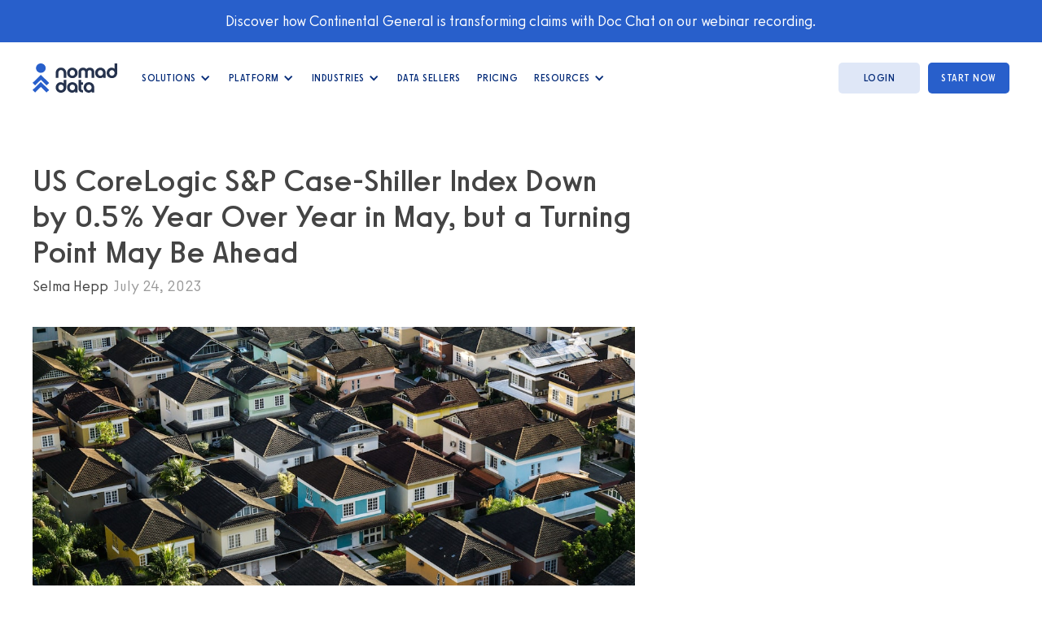

--- FILE ---
content_type: text/html; charset=utf-8
request_url: https://www.nomad-data.com/dfd-news/US-CoreLogic-SP-Case-Shiller-Index-Down-by-05-Year-Over-Year-in-May-but-a-Turning-Point-May-Be-Ahead-9ea04
body_size: 9184
content:
<!DOCTYPE html><!-- Last Published: Fri Jan 30 2026 15:14:59 GMT+0000 (Coordinated Universal Time) --><html data-wf-domain="www.nomad-data.com" data-wf-page="6491ba3599b66cf2879fcb4a" data-wf-site="60b79cb8dcca8ad97d2ba9ab" lang="en" data-wf-collection="6491ba3599b66cf2879fcb42" data-wf-item-slug="US-CoreLogic-SP-Case-Shiller-Index-Down-by-05-Year-Over-Year-in-May-but-a-Turning-Point-May-Be-Ahead-9ea04"><head><meta charset="utf-8"/><title>Nomad Data</title><meta content="width=device-width, initial-scale=1" name="viewport"/><link href="https://cdn.prod.website-files.com/60b79cb8dcca8ad97d2ba9ab/css/nomad-data-1d240f-e94d5319b41daf6661539.webflow.shared.2a5bb3f2b.min.css" rel="stylesheet" type="text/css" integrity="sha384-Kluz8ruZwVTw160szY1WeYrY8fk3soIyLyqkL5UsN27NV1UmDW9VZQu+4c7Fs/I7" crossorigin="anonymous"/><link href="https://fonts.googleapis.com" rel="preconnect"/><link href="https://fonts.gstatic.com" rel="preconnect" crossorigin="anonymous"/><script src="https://ajax.googleapis.com/ajax/libs/webfont/1.6.26/webfont.js" type="text/javascript"></script><script type="text/javascript">WebFont.load({  google: {    families: ["Open Sans:300,300italic,400,400italic,600,600italic,700,700italic,800,800italic","Inter:300,400,500,600,700"]  }});</script><script type="text/javascript">!function(o,c){var n=c.documentElement,t=" w-mod-";n.className+=t+"js",("ontouchstart"in o||o.DocumentTouch&&c instanceof DocumentTouch)&&(n.className+=t+"touch")}(window,document);</script><link href="https://cdn.prod.website-files.com/60b79cb8dcca8ad97d2ba9ab/60b79cb8dcca8a4fe42baa5c_favicon-32x32.png" rel="shortcut icon" type="image/x-icon"/><link href="https://cdn.prod.website-files.com/60b79cb8dcca8ad97d2ba9ab/60b79cb8dcca8aa4892baa5d_Nomad-Data-touch-icon.png" rel="apple-touch-icon"/><link href="https://www.nomad-data.com/dfd-news/US-CoreLogic-SP-Case-Shiller-Index-Down-by-05-Year-Over-Year-in-May-but-a-Turning-Point-May-Be-Ahead-9ea04" rel="canonical"/><!-- Google Tag Manager -->
<script async>(function(w,d,s,l,i){w[l]=w[l]||[];w[l].push({'gtm.start':
new Date().getTime(),event:'gtm.js'});var f=d.getElementsByTagName(s)[0],
j=d.createElement(s),dl=l!='dataLayer'?'&l='+l:'';j.async=true;j.src=
'https://www.googletagmanager.com/gtm.js?id='+i+dl;f.parentNode.insertBefore(j,f);
})(window,document,'script','dataLayer','GTM-PSQM8BK');</script>
<!-- End Google Tag Manager -->

<script src="https://api.consentpro.com/v1/cdn/runtime/60b79cb8dcca8ad97d2ba9ab/8294563da0ef367d.js" type="text/javascript" finsweet="consentpro" async=""></script></head><body><div class="w-embed w-iframe"><!-- Google Tag Manager (noscript) -->
<noscript><iframe src="https://www.googletagmanager.com/ns.html?id=GTM-PSQM8BK"
height="0" width="0" style="display:none;visibility:hidden"></iframe></noscript>
<!-- End Google Tag Manager (noscript) --></div><div data-collapse="medium" data-animation="default" data-duration="400" data-easing="ease" data-easing2="ease" role="banner" class="navbar-wrapper w-nav"><div class="banner-wrapper"><div class="banner-text-wrapper"><div class="banner-text"><a href="https://landing.nomad-data.com/cg-webinar-recording" class="banner-text">Discover how Continental General is transforming claims with Doc Chat on our webinar recording.<br/></a></div></div></div><div class="navbar"><div class="nav-container w-container"><div class="div-nav-logo"><a href="/" class="brand-2 w-nav-brand"><img src="https://cdn.prod.website-files.com/60b79cb8dcca8ad97d2ba9ab/60b79cb8dcca8a0fc52ba9cc_nomad-data-logo.svg" loading="eager" width="104" height="36" alt="" class="image"/></a><nav role="navigation" class="nav-menu w-nav-menu"><div data-hover="false" data-delay="0" class="navlink-drop w-dropdown"><div class="navlink-dropdown w-dropdown-toggle"><div class="icon w-icon-dropdown-toggle"></div><div class="text-block-9">Solutions</div></div><nav class="dropdown-list-solutions-2 mobile w-dropdown-list"><div class="div-mega-nav-platform"><div class="div-mega-nav-title"><div class="h6 mega-nav-title">Solutions</div></div><a href="/unlock" class="dropdown-solutions-menu-bottom mobile w-inline-block"><div class="dropdown-solutions-icon-box w-container"><img src="https://cdn.prod.website-files.com/60b79cb8dcca8ad97d2ba9ab/67537761cff0ac4cd5892de6_Mega-icon-Unlock-Small.svg" alt="" width="40" height="40" class="image-meganav-solutions"/></div><div class="dropdown-solutions-text-box w-container"><div class="dropdown-solutions-page-name">Unlock</div><div class="dropdown-solutions-page-description">Unlock the data hidden in your documents to query &amp; extract valuable insights.</div></div></a><a href="/organize" class="dropdown-solutions-menu-middle mobile w-inline-block"><div class="dropdown-solutions-icon-box w-container"><img src="https://cdn.prod.website-files.com/60b79cb8dcca8ad97d2ba9ab/67537742595a16591cffb423_Mega-icon-Organize-Small.svg" loading="lazy" width="40" height="40" alt="" class="image-meganav-solutions"/></div><div class="dropdown-solutions-text-box w-container"><div class="dropdown-solutions-page-name">Organize</div><div class="dropdown-solutions-page-description">Organize all of your datasets &amp; providers to centralize knowledge for your entire organization.</div></div></a><a href="/find" class="dropdown-solutions-menu-top mobile w-inline-block"><div class="dropdown-solutions-icon-box w-container"><img src="https://cdn.prod.website-files.com/60b79cb8dcca8ad97d2ba9ab/6753770ca786b9750cbd0ce3_Mega-icon-Find-Small.svg" alt="" width="40" height="40" class="image-meganav-solutions"/></div><div class="dropdown-solutions-text-box inline w-container"><div class="dropdown-solutions-page-name">Find</div><div class="dropdown-solutions-page-description">Find data on the world’s largest market of 4,900 providers and uncover data you already own or create.</div></div></a></div></nav></div><div data-hover="false" data-delay="0" class="navlink-drop w-dropdown"><div class="navlink-dropdown w-dropdown-toggle"><div class="icon w-icon-dropdown-toggle"></div><div class="text-block-9">Platform</div></div><nav class="dropdown-list-platform mobile w-dropdown-list"><div class="w-layout-grid dropdown-list-platform-grid"><div class="div-mega-nav-platform"><div class="div-mega-nav-title"><div class="h6 mega-nav-title">Unlock Document Insights</div></div><a href="/doc-chat" class="dropdown-solutions-menu-middle mobile w-inline-block"><div class="dropdown-solutions-icon-box w-container"><img src="https://cdn.prod.website-files.com/60b79cb8dcca8ad97d2ba9ab/675b0e85bfa3d381185dfb19_Mega-icon-Doc-Chat-Small.svg" alt="" width="40" height="40" class="image-meganav-solutions"/></div><div class="dropdown-solutions-text-box w-container"><div class="dropdown-solutions-page-name">Doc Chat</div><div class="dropdown-solutions-page-description">Extract insights from unstructured text across thousands of documents in minutes</div></div></a><div class="div-mega-nav-title"><div class="h6 mega-nav-title">Organize &amp; Discover Data</div></div><a href="/data-relationship-manager" class="dropdown-solutions-menu-top mobile w-inline-block"><div class="dropdown-solutions-icon-box w-container"><img src="https://cdn.prod.website-files.com/60b79cb8dcca8ad97d2ba9ab/675397af0fd2f454e666f948_Mega-icon-Location-Small.svg" loading="lazy" width="40" height="40" alt="" class="image-meganav-solutions"/></div><div class="dropdown-solutions-text-box w-container"><div class="dropdown-solutions-page-name">Data Relationship Manager</div><div class="dropdown-solutions-page-description">Track all interactions and relationships around data, just like a CRM.</div></div></a><a href="/connect" class="dropdown-solutions-menu-bottom mobile w-inline-block"><div class="dropdown-solutions-icon-box w-container"><img src="https://cdn.prod.website-files.com/60b79cb8dcca8ad97d2ba9ab/675397af91eab27b21def315_Mega-icon-Connect-Small.svg" alt="" width="40" height="40" class="image-meganav-solutions"/></div><div class="dropdown-solutions-text-box w-container"><div class="dropdown-solutions-page-name">Connect</div><div class="dropdown-solutions-page-description">Bring the entire world of external data to your fingertips in hours</div></div></a></div><div id="w-node-ba33a685-1005-a176-234e-8bea294e4249-b0012834" class="div-mega-nav-platform"><div class="div-mega-nav-title"><div class="h6 mega-nav-title">Popular Features</div></div><a href="/data-relationship-manager#DRM-Super-Feature" class="dropdown-features-menu-top mobile w-inline-block"><img src="https://cdn.prod.website-files.com/60b79cb8dcca8ad97d2ba9ab/64fb75262f5b98aac3461d21_Feature-Dropdown-1.svg" alt="" width="41" height="40" class="image-meganav-features"/><div class="dropdown-features-page-name">AI-powered Search</div></a><a href="/data-relationship-manager#DRM-Features" class="dropdown-features-menu-middle mobile w-inline-block"><img src="https://cdn.prod.website-files.com/60b79cb8dcca8ad97d2ba9ab/64fb75265b8bcb60756d1da0_Feature-Dropdown-2.svg" alt="" width="41" height="47" class="image-meganav-features"/><div class="dropdown-features-page-name">Data Spend Audit</div></a><a href="/data-relationship-manager#DRM-Super-Feature" class="dropdown-features-menu-middle mobile w-inline-block"><img src="https://cdn.prod.website-files.com/60b79cb8dcca8ad97d2ba9ab/64fb7526cbb0fee35509162e_Feature-Dropdown-3.svg" alt="" width="42" height="42" class="image-meganav-features"/><div class="dropdown-features-page-name">Intelligent Data Request Routing</div></a><a href="/pricing" class="dropdown-features-menu-bottom mobile w-inline-block"><div class="dropdown-features-page-name">See all features</div><img src="https://cdn.prod.website-files.com/60b79cb8dcca8ad97d2ba9ab/64f807a333710fc114deb3eb_long-arrow-right.svg" alt="" width="19" height="12"/></a></div></div></nav></div><div data-hover="false" data-delay="0" class="navlink-drop w-dropdown"><div class="navlink-dropdown w-dropdown-toggle"><div class="icon w-icon-dropdown-toggle"></div><div class="text-block-9">Industries</div></div><nav class="dropdown-list-industries-new mobile w-dropdown-list"><div class="w-layout-grid dropdown-list-industries-grid"><div id="w-node-_012aa424-6c5f-8854-cbc1-0a1d8239fb9f-b0012834" class="div-mega-nav-industries"><div class="div-mega-nav-title"><div class="h6 mega-nav-title">Consulting &amp; Advisory</div></div><a href="/consulting" class="dropdown-features-menu-top mobile industries w-inline-block"><img src="https://cdn.prod.website-files.com/60b79cb8dcca8ad97d2ba9ab/67fe8355ae3a135d22e62f58_Mega-icon-Consultants-Small.svg" alt="" width="41" height="40" class="image-meganav-features"/><div class="dropdown-features-page-name">Overview</div></a><div class="div-mega-nav-title"><div class="h6 mega-nav-title">Corporate</div></div><a href="/corporate" class="dropdown-features-menu-middle mobile industries w-inline-block"><img src="https://cdn.prod.website-files.com/60b79cb8dcca8ad97d2ba9ab/67fe83551ba7d59551000e95_Mega-icon-Corporate-Small.svg" alt="" width="41" height="47" class="image-meganav-features"/><div class="dropdown-features-page-name">Overview</div></a><a href="/insurance" class="dropdown-features-menu-middle mobile industries w-inline-block"><img src="https://cdn.prod.website-files.com/60b79cb8dcca8ad97d2ba9ab/67fe83552e90466fc0791693_Mega-icon-Insurance-Small.svg" alt="" width="42" height="42" class="image-meganav-features"/><div class="dropdown-features-page-name">Insurance</div></a></div><div id="w-node-_411a6c5c-54ff-5f1f-4e7d-9acebf23c634-b0012834" class="div-mega-nav-industries"><div class="div-mega-nav-title"><div class="h6 mega-nav-title">Asset Management</div></div><a href="/asset-management" class="dropdown-features-menu-top mobile industries w-inline-block"><img src="https://cdn.prod.website-files.com/60b79cb8dcca8ad97d2ba9ab/67fe8355b2578d3dc3f12e57_Mega-icon-Asset-Mgmt-Small.svg" alt="" width="41" height="40" class="image-meganav-features"/><div class="dropdown-features-page-name">Overview</div></a><a href="/hedge-funds" class="dropdown-features-menu-middle mobile industries w-inline-block"><img src="https://cdn.prod.website-files.com/60b79cb8dcca8ad97d2ba9ab/67fe8355f7463754545380af_Mega-icon-Hedge-Small.svg" alt="" width="41" height="47" class="image-meganav-features"/><div class="dropdown-features-page-name">Hedge Funds</div></a><a href="/private-equity" class="dropdown-features-menu-middle mobile industries w-inline-block"><img src="https://cdn.prod.website-files.com/60b79cb8dcca8ad97d2ba9ab/67fe835523f78023a2e6d488_Mega-icon-PE-Small.svg" alt="" width="42" height="42" class="image-meganav-features"/><div class="dropdown-features-page-name">Private Equity</div></a></div></div></nav></div><a href="/data-sellers" class="navlink w-nav-link">data Sellers</a><a href="/pricing" class="navlink w-nav-link">Pricing</a><div data-hover="false" data-delay="0" class="navlink-drop w-dropdown"><div class="navlink-dropdown w-dropdown-toggle"><div class="icon w-icon-dropdown-toggle"></div><div class="text-block-9">Resources</div></div><nav class="dropdown-list-resources w-dropdown-list"><a href="/blog" class="dropdown-link-resources-bottom mobile w-dropdown-link">Blog</a><a href="/whats-new" class="dropdown-link-resources-top mobile w-dropdown-link">Data Sources</a></nav></div><div class="div-nav-ctas-mobile"><a href="/pricing" class="navbuttonprimary-mobile w-button">start now</a><a href="https://app.nomad-data.com/login" class="navbuttonsecondary w-button">login</a></div></nav></div><div class="div-nav-ctas"><a href="https://app.nomad-data.com/login" class="navbuttonsecondary w-button">login</a><a href="/pricing" class="navbuttonprimary w-button">start now</a></div><div class="menu-button-2 w-nav-button"><div class="icon-3 w-icon-nav-menu"></div></div><div class="div-nav-bg"></div></div></div></div><div class="main-content"><div class="w-layout-grid grid-collection-post"><div><h1 class="heading-3-blog-title">US CoreLogic S&amp;P Case-Shiller Index Down by 0.5% Year Over Year in May, but a Turning Point May Be Ahead</h1><div class="collection-item-div-author"><div class="blog-author">Selma Hepp</div><div class="blog-date">July 24, 2023</div></div><img src="https://cdn.prod.website-files.com/60b79cb8dcca8a49142ba9c4/64c2894a10cbf2a7a56d14a6_photo-1516156008625-3a9d6067fab5.jpeg" loading="lazy" alt="" class="blog-post-img"/><div class="rich-text-block w-richtext"><h4>While 11 metros saw reacceleration in annual prices, Midwest pandemic laggers, Cleveland, Chicago and Detroit are now the hottest housing markets</h4><br>While housing market activity started 2023 with buoyancy, sales of existing homes disappointed going into the summer, as for-sale inventory remained stubbornly slim and mortgage rates kept trending higher. June sales were about 21% below 2019 and 20% below 2022. Nevertheless, comparing the rest of 2023 with the second half of 2022 will be less meaningful, as housing activity came to a halt in the summer of 2022 with the surge in mortgage rates.<br>Nevertheless, home sales still continue to tell a tale of two markets: one of the West, which is constrained by a severe lack of existing inventory, and the other of the Southeast and South, where the relative availability of new homes for sale is allowing for more transactions.<br>On the other hand, home prices are not necessarily following the similar two-markets tale as they did in previous months. Prices in many of the previously declining West Coast markets are rebounding and showing some renewed vigor, particularly as those metros have the biggest shortage homes for sale. Heating competition among buyers is also reflected in an increasing share of U.S. homes selling for more than asking price, 39%, compared with an average of 25% pre-pandemic. As a result, the median price premium (the ratio of sales price to list price) is back to positive at 1%, after declining since last September.<br>In May, the CoreLogic S&P Case-Shiller Index fell by 0.5% year over year, the second month of annual losses. However, the annual decline reflects price drops that occurred in 2022 (Figure 1).<br>The non-seasonally adjusted month-over-month index, on the other hand, posted its fourth month of strong gains, up by 1.2% in May, a smaller increase than the 1.5% recorded in April. With four months of such gains, home prices are now up by 4% from February of this year, though they are still 1% below the 2022 peak. But while monthly gains have been unexpectedly strong this spring, the recent surge in mortgage rates suggests that appreciation may plateau going forward.<br>Between 2015 and 2019, the monthly index changes from April and May have generally averaged 1% (Figure 2).<br>Strong price gains this spring also suggest that overall home price appreciation for 2023 is exceeding many initial expectations.<br>CoreLogic’s latest Home Price Index<br>projects that home prices nationally will average a 4.5% increase in May 2023 compared with the previous year.<br>The 10- and 20-city composite indexes posted a third month of declines in May, down by 1% and 1.7%, respectively. The 20-city index has continued to show relatively larger declines in home prices over the last year, as smaller metro areas are more sensitive to affordability challenges. But again, over the previous month, both the 10-city index and the 20-city index were up by 1.5%. In addition, both indexes are also up 5% cumulatively since the beginning of 2023. The 10-city index includes currently better-performing metros, such as New York and Chicago, which have seen relatively stronger housing market performance since mid-2022, as the return to cities and offices has gotten underway.<br>Compared with the 2006 peak, the 10-city composite index is now 44% higher, while the 20-city composite is up by 51%. Adjusted for inflation, which is showing signs of easing, the 10-city index is now back to its 2006 level, while the 20-city index showed a 5% increase compared with its 2006 high point.<br><img src="https://cdn.prod.website-files.com/60b79cb8dcca8a49142ba9c4/64c310f1e95e335a9b2d01aa_CaseShillerCharts_7-25-23_TM1.jpeg" alt="Image"><br>© 2023 CoreLogic,Inc., All rights reserved.<br><img src="https://cdn.prod.website-files.com/60b79cb8dcca8a49142ba9c4/64c310f1e95e335a9b2d01b1_CaseShillerCharts_7-25-23_TM2.jpeg" alt="Image"><br>© 2023 CoreLogic,Inc., All rights reserved.<br>May was the first month of a notable variation in price changes across metros. In 11 areas, home price deceleration pivoted to indicate an inflection point and a reacceleration in annual price gains (Figure 3).<br>Chicago, Cleveland and New York were the three markets with largest annual appreciation, up by 4.6%, 3.9% and 3.5% year over year, respectively. Miami ranked fourth, followed by Charlotte, North Carolina. During the pandemic, Chicago posted some of the nation’s lowest home price appreciation, and the recent strength there reflects the region’s relative affordability. San Francisco and Seattle both continued to post annual declines, down by a respective 11% and 11.3% in May, but annual decreases in both metros pivoted and showed smaller declines than in the previous month.<br><img src="https://cdn.prod.website-files.com/60b79cb8dcca8a49142ba9c4/64c310f1e95e335a9b2d01a6_CaseShillerCharts_7-25-23_TM3.jpeg" alt="Image"><br>© 2023 CoreLogic,Inc., All rights reserved.<br>While home prices were up by 1.2% nationally from April, all metros also saw month-over-month home price boosts in May, albeit with some variation. Figure 4 shows the current year’s monthly gains in May compared with averages recorded between 2015 and 2019.<br>Cleveland and Chicago posted the nation’s largest monthly gains, at 2.7% and 2.3% respectively, while Denver, Las Vegas and Phoenix showed the smallest gains of less than 1%. And while Boston and Cleveland saw outsized increases this May, the gains in slower-growing metros are in line with seasonal increases that are historically recorded between April and May (Figure 4).<br><img src="https://cdn.prod.website-files.com/60b79cb8dcca8a49142ba9c4/64c310f1e95e335a9b2d01ae_CaseShillerCharts_7-25-23_TM4.jpeg" alt="Image"><br>Figure 4: Monthly Gains Exceed Pre-Pandemic Averages in Many Markets<br>© 2023 CoreLogic,Inc., All rights reserved.<br>Across price tiers, the high tier continued to demonstrate relative weakness, with prices down by 2.9% year over year in May. The middle tier was unchanged, and the low tier was down by 0.6%.<br>The high tier showed the largest deceleration in annual gains compared with the spring 2022 peak, down by 27 percentage points. This is similar to trends observed in<br>CoreLogic’s Single-Family Rent Index<br>and may reflect the relative greater mobility of higher-income households during the pandemic, which has since cooled. In addition, the surge in demand for luxury and second homes seen in 2021 and 2022 also contracted relatively more since the increase in mortgage rates and the stall in home sales activity.<br>Nevertheless, while year-over-year gains reflect past declines, it’s interesting to note the recent strength in the high-tier price segment across many markets, though data also indicates some deceleration from previous months’ gains. The average monthly price gain for low-tier homes was 1.6%, while medium-tier homes were up by 1.4% (though those numbers are not seasonally adjusted). High-tier prices were up by 1.5% month over month on average, following two months of 1.8% monthly gains (Figure 5).<br>The month-over-month comparison of appreciation by price tier and location also reveals relative changes in demand across the country. In May, all metros posted increases across price tiers. While Chicago led with the largest increase across price tiers, New York’s high tier posted the biggest increase in prices across metros and tiers, up by 2.8% from April.<br>By contrast, Denver, Phoenix and Las Vegas continued to post the smallest monthly gains across all price tiers. Interestingly, many high-cost metros, such as Seattle and Washington, D.C. but also Chicago, saw the largest gains in high-priced segments of their respective housing markets.<br><img src="https://cdn.prod.website-files.com/60b79cb8dcca8a49142ba9c4/64c310f1e95e335a9b2d01b4_CaseShillerCharts_7-25-23_TM5.jpeg" alt="Image"><br>Figure 5: Monthly Tier Price Increases Average 1.6% for Low, 1.4% for Medium and 1.5% for High<br>© 2023 CoreLogic,Inc., All rights reserved.<br>The rest of 2023’s housing market activity will continue to depend on mortgage rates and the availability of for-sale homes, with neither likely improving for potential buyers in the near future. As a result, 2023 homebuying activity may end up being the slowest in about a decade.<br>And while home prices in early months of this year surprised with a rally, monthly gains are likely to plateau to historical averages as mortgage rates continue to impact affordability in many markets. Nevertheless, demographics, equity-rich baby boomers and a strong job market will ensure that housing demand outpaces inventory and that home prices remain elevated.<br>© 2023 CoreLogic,Inc., All rights reserved.</div><div class="html-embed w-embed w-script"><!--HubSpot Call-to-Action Code --><span class="hs-cta-wrapper" id="hs-cta-wrapper-0d12eb55-e331-410a-95bb-c25c9240bc50"><span class="hs-cta-node hs-cta-0d12eb55-e331-410a-95bb-c25c9240bc50" id="hs-cta-0d12eb55-e331-410a-95bb-c25c9240bc50"><!--[if lte IE 8]><div id="hs-cta-ie-element"></div><![endif]--><a href="https://cta-redirect.hubspot.com/cta/redirect/9384200/0d12eb55-e331-410a-95bb-c25c9240bc50" target="_blank" rel="noopener"><img class="hs-cta-img" id="hs-cta-img-0d12eb55-e331-410a-95bb-c25c9240bc50" style="border-width:0px;" src="https://no-cache.hubspot.com/cta/default/9384200/0d12eb55-e331-410a-95bb-c25c9240bc50.png"  alt="Learn More"/></a></span><script charset="utf-8" src="https://js.hscta.net/cta/current.js"></script><script type="text/javascript"> hbspt.cta.load(9384200, '0d12eb55-e331-410a-95bb-c25c9240bc50', {"region":"na1"}); </script></span><!-- end HubSpot Call-to-Action Code --></div></div></div></div><footer id="footer" class="footer"><div class="container-footer w-container"><div id="w-node-dfb52788-2166-ee77-354b-2a0b2130103a-611f19f8" class="footer---div-logo-left"><a href="#" class="footer-logo-link"><img src="https://cdn.prod.website-files.com/60b79cb8dcca8ad97d2ba9ab/60b79cb8dcca8a37d32ba9f1_logo-footer.svg" width="300" height="103" loading="lazy" alt="" class="footer-image"/></a><a href="https://www.linkedin.com/company/nomad-data/" target="_blank" class="link-block-11 w-inline-block"><img src="https://cdn.prod.website-files.com/60b79cb8dcca8ad97d2ba9ab/60b79cb8dcca8ac23a2baa08_linkedin.svg" loading="lazy" width="44" height="44" alt=""/></a></div><div id="w-node-_6ccf956b-7ffe-32d5-e4d7-e8ed9e536798-611f19f8" class="footer---div-soc-mobile"><div class="footer-div-soc-logos"><img src="https://cdn.prod.website-files.com/60b79cb8dcca8ad97d2ba9ab/669e9e8f1d57fd9e218fd695_SOC2_Logo.png" loading="lazy" width="100" height="100" alt="" class="img-soc"/><img src="https://cdn.prod.website-files.com/60b79cb8dcca8ad97d2ba9ab/695d5f824be360de30edd037_HIPAA%20Compliance.webp" loading="lazy" width="100" height="100" alt="" class="image-40"/></div><a href="/contact" class="cta-blue alt-footer w-button">Contact Us</a></div><div id="w-node-_09a48abd-8f92-31d3-6510-7693611f1a09-611f19f8" class="footer---column"><h2 class="footer-heading">Products</h2><ul role="list" class="footer-list w-list-unstyled"><li class="footer----list-item"><a href="/pricing" class="footer-link">Pricing</a></li><li class="footer----list-item"><a href="/doc-chat" class="footer-link">Doc Chat</a><a href="/data-relationship-manager" class="footer-link">Data Relationship <br/>Manager</a></li><li class="footer----list-item"><a href="/connect" class="footer-link">Connect</a></li></ul></div><div id="w-node-_09a48abd-8f92-31d3-6510-7693611f1a23-611f19f8" class="footer---column"><h2 class="footer-heading">Solutions</h2><ul role="list" class="footer-list w-list-unstyled"><li class="footer----list-item"><a href="/unlock" class="footer-link">Unlock</a></li><li class="footer----list-item"><a href="/organize" class="footer-link">Organize</a></li><li class="footer----list-item"><a href="/find" class="footer-link">Find</a></li></ul></div><div id="w-node-_09a48abd-8f92-31d3-6510-7693611f1a16-611f19f8" class="footer---column"><h2 class="footer-heading">Company</h2><ul role="list" class="footer-list w-list-unstyled"><li class="footer----list-item"><a href="/about-us" class="footer-link">About Us</a></li><li class="footer----list-item"><a href="/blog" class="footer-link">Blog</a></li><li class="list-item-8"><a href="/careers" class="footer-link">Careers</a></li><li class="list-item-9"><a href="/investors" class="footer-link">Investors</a></li><li class="list-item-10"><a href="/privacy" class="footer-link">Privacy</a></li><li class="list-item-10"><a href="/compliance" class="footer-link">Trust &amp; Compliance</a></li></ul></div><div id="w-node-_019d3319-4994-2858-c136-b5c58906591a-611f19f8" class="footer---div-soc"><img src="https://cdn.prod.website-files.com/60b79cb8dcca8ad97d2ba9ab/669e9e8f1d57fd9e218fd695_SOC2_Logo.png" loading="lazy" width="100" height="100" alt="" class="img-soc"/><img src="https://cdn.prod.website-files.com/60b79cb8dcca8ad97d2ba9ab/695d5f824be360de30edd037_HIPAA%20Compliance.webp" loading="lazy" width="100" height="100" alt=""/><a href="/contact" class="cta-blue alt-footer w-button">Contact Us</a></div><div id="w-node-_1b05b1d6-2b63-4bc3-7ee2-70339a7a4f92-611f19f8" class="div-footer-copyright"><div class="text-block-19">Copyright © 2026 Nomad Data<a href="/doc-chats-list" class="use-case-list-link">. </a>All rights reserved<a href="/data-use-cases-list" class="use-case-list-link">.</a></div></div></div></footer><script src="https://d3e54v103j8qbb.cloudfront.net/js/jquery-3.5.1.min.dc5e7f18c8.js?site=60b79cb8dcca8ad97d2ba9ab" type="text/javascript" integrity="sha256-9/aliU8dGd2tb6OSsuzixeV4y/faTqgFtohetphbbj0=" crossorigin="anonymous"></script><script src="https://cdn.prod.website-files.com/60b79cb8dcca8ad97d2ba9ab/js/webflow.schunk.36b8fb49256177c8.js" type="text/javascript" integrity="sha384-4abIlA5/v7XaW1HMXKBgnUuhnjBYJ/Z9C1OSg4OhmVw9O3QeHJ/qJqFBERCDPv7G" crossorigin="anonymous"></script><script src="https://cdn.prod.website-files.com/60b79cb8dcca8ad97d2ba9ab/js/webflow.schunk.dd7fcbd926fdc9c2.js" type="text/javascript" integrity="sha384-H/FWhPxCoE2OhVRDJ18/pNCyYAmw6irm/mY2QKHy+6XWOZBUMZpzdLxgzts/t4J+" crossorigin="anonymous"></script><script src="https://cdn.prod.website-files.com/60b79cb8dcca8ad97d2ba9ab/js/webflow.45be3e6f.380f47983cc4bea4.js" type="text/javascript" integrity="sha384-i6HvLrSemI12iD4Vysh/Aj/9N5RN5EzU3B8aGtypENfUTvn1NIYVA8kfjyngqzjA" crossorigin="anonymous"></script><!-- Start of HubSpot Embed Code -->
<script async type="text/javascript" id="hs-script-loader" src="//js.hs-scripts.com/9384200.js"></script>
<!-- End of HubSpot Embed Code -->

<script id="jetboost-script" type="text/javascript" defer> window.JETBOOST_SITE_ID = "cldcb0qwk02720nx13r0sgqui"; (function(d) { var s = d.createElement("script"); s.src = "https://cdn.jetboost.io/jetboost.js"; s.async = 1; d.getElementsByTagName("head")[0].appendChild(s); })(document); </script></body></html>

--- FILE ---
content_type: image/svg+xml
request_url: https://cdn.prod.website-files.com/60b79cb8dcca8ad97d2ba9ab/67fe83551ba7d59551000e95_Mega-icon-Corporate-Small.svg
body_size: 24
content:
<svg width="41" height="41" viewBox="0 0 41 41" fill="none" xmlns="http://www.w3.org/2000/svg">
<path d="M36.4375 37.3V3.09998L13.0312 3.09998V22.675H3.1875V37.3H36.4375Z" fill="#F8EEC8" stroke="#285FCB" stroke-width="2"/>
<path d="M12.8125 27.175H7.5625V32.575H12.8125V27.175Z" fill="white" stroke="#285FCB" stroke-width="2"/>
<path d="M22.6562 27.175H17.4062V32.575H22.6562V27.175Z" fill="white" stroke="#285FCB" stroke-width="2"/>
<path d="M22.6562 17.275H17.4062V22.675H22.6562V17.275Z" fill="white" stroke="#285FCB" stroke-width="2"/>
<path d="M22.6562 7.375H17.4062V12.775H22.6562V7.375Z" fill="white" stroke="#285FCB" stroke-width="2"/>
<path d="M32.5 27.175H27.25V32.575H32.5V27.175Z" fill="white" stroke="#285FCB" stroke-width="2"/>
<path d="M32.5 17.275H27.25V22.675H32.5V17.275Z" fill="white" stroke="#285FCB" stroke-width="2"/>
<path d="M32.5 7.375H27.25V12.775H32.5V7.375Z" fill="white" stroke="#285FCB" stroke-width="2"/>
</svg>


--- FILE ---
content_type: image/svg+xml
request_url: https://cdn.prod.website-files.com/60b79cb8dcca8ad97d2ba9ab/6753770ca786b9750cbd0ce3_Mega-icon-Find-Small.svg
body_size: -14
content:
<svg width="40" height="40" viewBox="0 0 40 40" fill="none" xmlns="http://www.w3.org/2000/svg">
<rect x="2.62012" y="6" width="25.9254" height="32.9999" rx="2" fill="white" stroke="#285FCB" stroke-width="2"/>
<rect x="6.96387" y="1" width="25.9254" height="32.9999" rx="2" fill="white" stroke="#285FCB" stroke-width="2"/>
<line x1="10.3081" y1="24.625" x2="29.5456" y2="24.625" stroke="#EEF1F4" stroke-width="2"/>
<line x1="10.3081" y1="19" x2="29.5456" y2="19" stroke="#EEF1F4" stroke-width="2"/>
<line x1="10.3081" y1="13.375" x2="29.5456" y2="13.375" stroke="#EEF1F4" stroke-width="2"/>
<line x1="10.3081" y1="7.75" x2="29.5456" y2="7.75" stroke="#EEF1F4" stroke-width="2"/>
<path d="M35.1847 11.8198C35.1847 15.0461 32.606 17.6396 29.452 17.6396C26.2979 17.6396 23.7192 15.0461 23.7192 11.8198C23.7192 8.59345 26.2979 6 29.452 6C32.606 6 35.1847 8.59345 35.1847 11.8198Z" fill="#E0EFFB" stroke="#285FCB" stroke-width="2"/>
<line y1="-1" x2="8.55613" y2="-1" transform="matrix(0.67726 0.735744 -0.727004 0.686633 32.5854 17.27)" stroke="#285FCB" stroke-width="2"/>
</svg>


--- FILE ---
content_type: image/svg+xml
request_url: https://cdn.prod.website-files.com/60b79cb8dcca8ad97d2ba9ab/696fd9f87fb3a339609ddf4c_Img-Section-Mailroom.svg
body_size: 4269
content:
<svg width="532" height="444" viewBox="0 0 532 444" fill="none" xmlns="http://www.w3.org/2000/svg">
<path d="M277.246 361.902H381.728C382.771 361.902 383.639 362.705 383.721 363.745L389.791 440.754C389.883 441.917 388.963 442.911 387.797 442.911H283.315C282.272 442.911 281.404 442.108 281.322 441.068L275.252 364.059C275.16 362.896 276.08 361.902 277.246 361.902Z" fill="#EEF1F4" stroke="#285FCB" stroke-width="2"/>
<path d="M319 331.558H389.368C390.473 331.558 391.368 332.453 391.368 333.558V422.187C391.368 423.292 390.473 424.187 389.368 424.187H319C317.895 424.187 317 423.292 317 422.187V333.558C317 332.453 317.895 331.558 319 331.558Z" fill="#EEF1F4" stroke="#285FCB" stroke-width="2"/>
<line x1="330.281" y1="358.611" x2="379.747" y2="358.611" stroke="#285FCB" stroke-width="2" stroke-linecap="square"/>
<line x1="330.281" y1="395.135" x2="379.747" y2="395.135" stroke="#285FCB" stroke-width="2" stroke-linecap="square"/>
<line x1="330.281" y1="382.683" x2="379.747" y2="382.683" stroke="#285FCB" stroke-width="2" stroke-linecap="square"/>
<line x1="330.281" y1="370.232" x2="379.747" y2="370.232" stroke="#285FCB" stroke-width="2" stroke-linecap="square"/>
<line x1="330.281" y1="406.756" x2="359.825" y2="406.756" stroke="#285FCB" stroke-width="2" stroke-linecap="square"/>
<line x1="330.281" y1="346.159" x2="379.747" y2="346.159" stroke="#285FCB" stroke-width="2" stroke-linecap="square"/>
<path d="M332.281 324.087H402.649C403.754 324.087 404.649 324.982 404.649 326.087V414.717C404.649 415.821 403.754 416.717 402.649 416.717H332.281C331.177 416.717 330.281 415.821 330.281 414.717V326.087C330.281 324.982 331.177 324.087 332.281 324.087Z" fill="white" stroke="#285FCB" stroke-width="2"/>
<line x1="343.562" y1="351.14" x2="393.028" y2="351.14" stroke="#285FCB" stroke-width="2" stroke-linecap="square"/>
<line x1="343.563" y1="387.664" x2="393.028" y2="387.664" stroke="#285FCB" stroke-width="2" stroke-linecap="square"/>
<line x1="343.562" y1="375.213" x2="393.028" y2="375.213" stroke="#285FCB" stroke-width="2" stroke-linecap="square"/>
<line x1="343.563" y1="362.761" x2="393.028" y2="362.761" stroke="#285FCB" stroke-width="2" stroke-linecap="square"/>
<line x1="343.562" y1="399.285" x2="373.106" y2="399.285" stroke="#285FCB" stroke-width="2" stroke-linecap="square"/>
<line x1="343.563" y1="338.689" x2="393.028" y2="338.689" stroke="#285FCB" stroke-width="2" stroke-linecap="square"/>
<path d="M289.975 354.431H310.597C311.314 354.431 311.977 354.816 312.333 355.438L314.857 359.849C315.57 361.094 316.895 361.862 318.329 361.862H394.438C395.604 361.862 396.523 362.856 396.432 364.019L390.361 441.068C390.279 442.108 389.412 442.911 388.368 442.911H283.865C282.704 442.911 281.787 441.925 281.87 440.767L287.979 356.287C288.055 355.241 288.926 354.431 289.975 354.431Z" fill="white" stroke="#285FCB" stroke-width="2"/>
<path d="M276 41.7588H359.844C360.948 41.7588 361.844 42.6542 361.844 43.7588V149.087C361.844 150.191 360.948 151.087 359.844 151.087H276C274.895 151.087 274 150.191 274 149.087V43.7588C274 42.6542 274.895 41.7588 276 41.7588Z" fill="#EEF1F4" stroke="#285FCB" stroke-width="2"/>
<line x1="289.625" y1="73.9385" x2="348.172" y2="73.9385" stroke="#EEF1F4" stroke-width="2" stroke-linecap="square"/>
<line x1="289.625" y1="59.29" x2="348.172" y2="59.29" stroke="#EEF1F4" stroke-width="2" stroke-linecap="square"/>
<line x1="289.625" y1="116.907" x2="348.172" y2="116.907" stroke="#EEF1F4" stroke-width="2" stroke-linecap="square"/>
<line x1="289.625" y1="102.259" x2="348.172" y2="102.259" stroke="#EEF1F4" stroke-width="2" stroke-linecap="square"/>
<line x1="289.625" y1="87.6104" x2="348.172" y2="87.6104" stroke="#EEF1F4" stroke-width="2" stroke-linecap="square"/>
<line x1="289.625" y1="130.579" x2="348.172" y2="130.579" stroke="#EEF1F4" stroke-width="2" stroke-linecap="square"/>
<path d="M291.625 28.0869L375.469 28.0869C376.573 28.0869 377.469 28.9823 377.469 30.0869V135.415C377.469 136.52 376.573 137.415 375.469 137.415H291.625C290.52 137.415 289.625 136.52 289.625 135.415V30.0869C289.625 28.9823 290.52 28.0869 291.625 28.0869Z" fill="white" stroke="#285FCB" stroke-width="2"/>
<line x1="305.25" y1="60.2666" x2="363.797" y2="60.2666" stroke="#285FCB" stroke-width="2" stroke-linecap="square"/>
<line x1="305.25" y1="45.6182" x2="363.797" y2="45.6182" stroke="#285FCB" stroke-width="2" stroke-linecap="square"/>
<line x1="305.25" y1="103.235" x2="363.797" y2="103.235" stroke="#285FCB" stroke-width="2" stroke-linecap="square"/>
<line x1="305.25" y1="88.5869" x2="363.797" y2="88.5869" stroke="#285FCB" stroke-width="2" stroke-linecap="square"/>
<line x1="305.25" y1="73.9385" x2="363.797" y2="73.9385" stroke="#285FCB" stroke-width="2" stroke-linecap="square"/>
<line x1="305.25" y1="116.907" x2="340.359" y2="116.907" stroke="#285FCB" stroke-width="2" stroke-linecap="square"/>
<rect x="1" y="160.087" width="137.379" height="95.4515" rx="3" fill="#EEF1F4" stroke="#285FCB" stroke-width="2"/>
<rect x="11" y="150.087" width="137.379" height="95.4515" rx="3" fill="#EEF1F4" stroke="#285FCB" stroke-width="2"/>
<rect x="21" y="140.087" width="137.379" height="95.4515" rx="3" fill="white" stroke="#285FCB" stroke-width="2"/>
<path d="M158.379 221.014L93.3853 180.052C91.3442 178.765 88.0349 178.765 85.9937 180.052L21.0001 221.014" stroke="#285FCB" stroke-width="2" stroke-linecap="round" stroke-linejoin="round"/>
<path d="M93.3852 189.078L158.379 148.115H21L85.9936 189.078C88.0347 190.364 91.344 190.364 93.3852 189.078Z" fill="white"/>
<path d="M21 148.115L85.9936 189.078C88.0347 190.364 91.344 190.364 93.3852 189.078L158.379 148.115" stroke="#285FCB" stroke-width="2" stroke-linecap="round" stroke-linejoin="round"/>
<rect x="344.912" y="1" width="68" height="68" rx="34" fill="#EEF1F4"/>
<rect x="344.912" y="1" width="68" height="68" rx="34" stroke="#285FCB" stroke-width="2"/>
<mask id="path-38-inside-1_3175_1477" fill="white">
<path d="M382.312 30.4409H395.568L372.49 58.5356L376.59 37.4644H362.455L386.537 10.3726L382.312 30.4409Z"/>
</mask>
<path d="M382.312 30.4409H395.568L372.49 58.5356L376.59 37.4644H362.455L386.537 10.3726L382.312 30.4409Z" fill="white"/>
<path d="M382.312 30.4409L380.354 30.0288L379.847 32.4409H382.312V30.4409ZM395.568 30.4409L397.114 31.7104L399.799 28.4409H395.568V30.4409ZM372.49 58.5356L370.527 58.1537L374.036 59.8051L372.49 58.5356ZM376.59 37.4644L378.553 37.8463L379.016 35.4644H376.59V37.4644ZM362.455 37.4644L360.96 36.1356L358.001 39.4644H362.455V37.4644ZM386.537 10.3726L388.494 10.7846L390.046 3.41477L385.042 9.04382L386.537 10.3726ZM382.312 30.4409V32.4409H395.568V30.4409V28.4409H382.312V30.4409ZM395.568 30.4409L394.023 29.1714L370.945 57.2662L372.49 58.5356L374.036 59.8051L397.114 31.7104L395.568 30.4409ZM372.49 58.5356L374.453 58.9176L378.553 37.8463L376.59 37.4644L374.627 37.0824L370.527 58.1537L372.49 58.5356ZM376.59 37.4644V35.4644H362.455V37.4644V39.4644H376.59V37.4644ZM362.455 37.4644L363.95 38.7931L388.032 11.7013L386.537 10.3726L385.042 9.04382L360.96 36.1356L362.455 37.4644ZM386.537 10.3726L384.58 9.96048L380.354 30.0288L382.312 30.4409L384.269 30.853L388.494 10.7846L386.537 10.3726Z" fill="#285FCB" mask="url(#path-38-inside-1_3175_1477)"/>
<path d="M273 107.087L238.472 107.087L161.5 228.248L174.275 228.248" stroke="#285FCB" stroke-width="2" stroke-linecap="round" stroke-linejoin="round" stroke-dasharray="4 6"/>
<path d="M276.999 391.087L238.475 391.087L159.499 247.123L174.927 247.123" stroke="#285FCB" stroke-width="2" stroke-linecap="round" stroke-linejoin="round" stroke-dasharray="4 6"/>
<path d="M366.5 238.126H178.183" stroke="#285FCB" stroke-width="2" stroke-linecap="round" stroke-linejoin="round" stroke-dasharray="4 6"/>
<rect x="92.666" y="176.956" width="121" height="122" rx="60.5" fill="white"/>
<rect x="92.666" y="176.956" width="121" height="122" rx="60.5" stroke="#285FCB" stroke-width="2"/>
<mask id="path-44-inside-2_3175_1477" fill="white">
<path d="M160.546 203.797C165.112 204.725 169.36 206.524 173.113 209.011L181.494 200.631L191.607 210.745L183.224 219.127C185.705 222.877 187.501 227.12 188.427 231.68H200.275V245.983H188.428C187.502 250.548 185.704 254.796 183.219 258.549L191.6 266.93L181.486 277.043L173.106 268.663C169.355 271.148 165.109 272.946 160.546 273.874V285.709H146.244V273.876C141.678 272.95 137.428 271.152 133.674 268.667L125.304 277.038L115.191 266.924L123.561 258.554C121.074 254.8 119.275 250.55 118.349 245.983H106.516V231.68H118.35C119.277 227.113 121.076 222.863 123.564 219.109L115.195 210.74L125.309 200.626L133.681 209C137.433 206.516 141.68 204.72 146.244 203.794V191.956H160.546V203.797ZM153.414 217.832C141.54 217.832 131.914 227.234 131.914 238.832C131.914 250.429 141.54 259.832 153.414 259.832C165.288 259.832 174.914 250.429 174.914 238.832C174.914 227.234 165.288 217.832 153.414 217.832Z"/>
</mask>
<path d="M160.546 203.797C165.112 204.725 169.36 206.524 173.113 209.011L181.494 200.631L191.607 210.745L183.224 219.127C185.705 222.877 187.501 227.12 188.427 231.68H200.275V245.983H188.428C187.502 250.548 185.704 254.796 183.219 258.549L191.6 266.93L181.486 277.043L173.106 268.663C169.355 271.148 165.109 272.946 160.546 273.874V285.709H146.244V273.876C141.678 272.95 137.428 271.152 133.674 268.667L125.304 277.038L115.191 266.924L123.561 258.554C121.074 254.8 119.275 250.55 118.349 245.983H106.516V231.68H118.35C119.277 227.113 121.076 222.863 123.564 219.109L115.195 210.74L125.309 200.626L133.681 209C137.433 206.516 141.68 204.72 146.244 203.794V191.956H160.546V203.797ZM153.414 217.832C141.54 217.832 131.914 227.234 131.914 238.832C131.914 250.429 141.54 259.832 153.414 259.832C165.288 259.832 174.914 250.429 174.914 238.832C174.914 227.234 165.288 217.832 153.414 217.832Z" fill="#EEF1F4"/>
<path d="M160.546 203.797H158.546V205.432L160.148 205.757L160.546 203.797ZM173.113 209.011L172.008 210.678L173.371 211.582L174.527 210.426L173.113 209.011ZM181.494 200.631L182.908 199.217L181.494 197.803L180.08 199.217L181.494 200.631ZM191.607 210.745L193.022 212.159L194.436 210.745L193.022 209.33L191.607 210.745ZM183.224 219.127L181.81 217.713L180.654 218.869L181.556 220.231L183.224 219.127ZM188.427 231.68L186.467 232.078L186.792 233.68H188.427V231.68ZM200.275 231.68H202.275V229.68H200.275V231.68ZM200.275 245.983V247.983H202.275V245.983H200.275ZM188.428 245.983V243.983H186.793L186.468 245.585L188.428 245.983ZM183.219 258.549L181.551 257.445L180.649 258.808L181.805 259.964L183.219 258.549ZM191.6 266.93L193.014 268.344L194.428 266.93L193.014 265.516L191.6 266.93ZM181.486 277.043L180.072 278.458L181.486 279.872L182.901 278.458L181.486 277.043ZM173.106 268.663L174.521 267.248L173.365 266.092L172.002 266.995L173.106 268.663ZM160.546 273.874L160.148 271.914L158.546 272.239V273.874H160.546ZM160.546 285.709V287.709H162.546V285.709H160.546ZM146.244 285.709H144.244V287.709H146.244V285.709ZM146.244 273.876H148.244V272.241L146.642 271.916L146.244 273.876ZM133.674 268.667L134.778 266.999L133.415 266.097L132.26 267.252L133.674 268.667ZM125.304 277.038L123.889 278.452L125.304 279.866L126.718 278.452L125.304 277.038ZM115.191 266.924L113.777 265.51L112.363 266.924L113.777 268.338L115.191 266.924ZM123.561 258.554L124.975 259.968L126.131 258.812L125.228 257.45L123.561 258.554ZM118.349 245.983L120.309 245.585L119.984 243.983H118.349V245.983ZM106.516 245.983H104.516V247.983H106.516V245.983ZM106.516 231.68V229.68H104.516V231.68H106.516ZM118.35 231.68V233.68H119.984L120.31 232.078L118.35 231.68ZM123.564 219.109L125.232 220.214L126.135 218.851L124.979 217.695L123.564 219.109ZM115.195 210.74L113.781 209.326L112.367 210.74L113.781 212.154L115.195 210.74ZM125.309 200.626L126.723 199.212L125.309 197.798L123.894 199.212L125.309 200.626ZM133.681 209L132.266 210.414L133.422 211.569L134.785 210.667L133.681 209ZM146.244 203.794L146.642 205.755L148.244 205.43V203.794H146.244ZM146.244 191.956V189.956H144.244V191.956H146.244ZM160.546 191.956H162.546V189.956H160.546V191.956ZM131.914 238.832H129.914V238.832L131.914 238.832ZM174.914 238.832L176.914 238.832V238.832H174.914ZM160.546 203.797L160.148 205.757C164.455 206.633 168.465 208.33 172.008 210.678L173.113 209.011L174.218 207.344C170.256 204.718 165.768 202.818 160.944 201.837L160.546 203.797ZM173.113 209.011L174.527 210.426L182.908 202.046L181.494 200.631L180.08 199.217L171.699 207.597L173.113 209.011ZM181.494 200.631L180.08 202.046L190.193 212.159L191.607 210.745L193.022 209.33L182.908 199.217L181.494 200.631ZM191.607 210.745L190.193 209.33L181.81 217.713L183.224 219.127L184.638 220.542L193.022 212.159L191.607 210.745ZM183.224 219.127L181.556 220.231C183.899 223.772 185.593 227.776 186.467 232.078L188.427 231.68L190.387 231.282C189.408 226.465 187.512 221.982 184.891 218.024L183.224 219.127ZM188.427 231.68V233.68H200.275V231.68V229.68H188.427V231.68ZM200.275 231.68H198.275V245.983H200.275H202.275V231.68H200.275ZM200.275 245.983V243.983H188.428V245.983V247.983H200.275V245.983ZM188.428 245.983L186.468 245.585C185.594 249.892 183.898 253.901 181.551 257.445L183.219 258.549L184.886 259.654C187.51 255.691 189.409 251.204 190.388 246.381L188.428 245.983ZM183.219 258.549L181.805 259.964L190.185 268.344L191.6 266.93L193.014 265.516L184.633 257.135L183.219 258.549ZM191.6 266.93L190.185 265.516L180.072 275.629L181.486 277.043L182.901 278.458L193.014 268.344L191.6 266.93ZM181.486 277.043L182.901 275.629L174.521 267.248L173.106 268.663L171.692 270.077L180.072 278.458L181.486 277.043ZM173.106 268.663L172.002 266.995C168.459 269.342 164.453 271.039 160.148 271.914L160.546 273.874L160.944 275.833C165.766 274.854 170.25 272.953 174.211 270.33L173.106 268.663ZM160.546 273.874H158.546V285.709H160.546H162.546V273.874H160.546ZM160.546 285.709V283.709H146.244V285.709V287.709H160.546V285.709ZM146.244 285.709H148.244V273.876H146.244H144.244V285.709H146.244ZM146.244 273.876L146.642 271.916C142.333 271.043 138.323 269.346 134.778 266.999L133.674 268.667L132.57 270.334C136.533 272.959 141.022 274.858 145.847 275.837L146.244 273.876ZM133.674 268.667L132.26 267.252L123.889 275.623L125.304 277.038L126.718 278.452L135.088 270.081L133.674 268.667ZM125.304 277.038L126.718 275.623L116.606 265.51L115.191 266.924L113.777 268.338L123.889 278.452L125.304 277.038ZM115.191 266.924L116.606 268.338L124.975 259.968L123.561 258.554L122.146 257.14L113.777 265.51L115.191 266.924ZM123.561 258.554L125.228 257.45C122.88 253.905 121.183 249.894 120.309 245.585L118.349 245.983L116.389 246.381C117.368 251.206 119.268 255.695 121.893 259.659L123.561 258.554ZM118.349 245.983V243.983H106.516V245.983V247.983H118.349V245.983ZM106.516 245.983H108.516V231.68H106.516H104.516V245.983H106.516ZM106.516 231.68V233.68H118.35V231.68V229.68H106.516V231.68ZM118.35 231.68L120.31 232.078C121.185 227.769 122.882 223.758 125.232 220.214L123.564 219.109L121.897 218.004C119.27 221.968 117.37 226.457 116.39 231.282L118.35 231.68ZM123.564 219.109L124.979 217.695L116.61 209.326L115.195 210.74L113.781 212.154L122.15 220.523L123.564 219.109ZM115.195 210.74L116.61 212.154L126.723 202.041L125.309 200.626L123.894 199.212L113.781 209.326L115.195 210.74ZM125.309 200.626L123.894 202.041L132.266 210.414L133.681 209L135.095 207.585L126.723 199.212L125.309 200.626ZM133.681 209L134.785 210.667C138.328 208.322 142.336 206.628 146.642 205.755L146.244 203.794L145.847 201.834C141.025 202.812 136.539 204.71 132.577 207.332L133.681 209ZM146.244 203.794H148.244V191.956H146.244H144.244V203.794H146.244ZM146.244 191.956V193.956H160.546V191.956V189.956H146.244V191.956ZM160.546 191.956H158.546V203.797H160.546H162.546V191.956H160.546ZM153.414 217.832V215.832C140.48 215.832 129.914 226.085 129.914 238.832H131.914H133.914C133.914 228.382 142.6 219.832 153.414 219.832V217.832ZM131.914 238.832L129.914 238.832C129.914 251.578 140.48 261.832 153.414 261.832V259.832V257.832C142.6 257.832 133.914 249.281 133.914 238.831L131.914 238.832ZM153.414 259.832V261.832C166.348 261.832 176.914 251.578 176.914 238.832L174.914 238.832L172.914 238.831C172.914 249.281 164.228 257.832 153.414 257.832V259.832ZM174.914 238.832H176.914C176.914 226.085 166.348 215.832 153.414 215.832V217.832V219.832C164.228 219.832 172.914 228.382 172.914 238.832H174.914Z" fill="#285FCB" mask="url(#path-44-inside-2_3175_1477)"/>
<rect x="102" y="86.0869" width="65" height="65" rx="32.5" transform="rotate(90 102 86.0869)" fill="#EEF1F4"/>
<rect x="102" y="86.0869" width="65" height="65" rx="32.5" transform="rotate(90 102 86.0869)" stroke="#285FCB" stroke-width="2"/>
<path d="M69.5 135.087L55.1641 118.316L62.7373 118.316L62.7373 102.087L75.7207 102.087L75.7207 118.316L83.8359 118.316L69.5 135.087Z" fill="white"/>
<path d="M69.5 135.087L68.7399 135.737L69.5 136.626L70.2601 135.737L69.5 135.087ZM55.1641 118.316L55.1641 117.316L52.9937 117.316L54.4039 118.966L55.1641 118.316ZM62.7373 118.316L62.7373 119.316L63.7373 119.316L63.7373 118.316L62.7373 118.316ZM62.7373 102.087L62.7373 101.087L61.7373 101.087L61.7373 102.087L62.7373 102.087ZM75.7207 102.087L76.7207 102.087L76.7207 101.087L75.7207 101.087L75.7207 102.087ZM75.7207 118.316L74.7207 118.316L74.7207 119.316L75.7207 119.316L75.7207 118.316ZM83.8359 118.316L84.5961 118.966L86.0063 117.316L83.8359 117.316L83.8359 118.316ZM69.5 135.087L70.2601 134.437L55.9242 117.667L55.1641 118.316L54.4039 118.966L68.7399 135.737L69.5 135.087ZM55.1641 118.316L55.1641 119.316L62.7373 119.316L62.7373 118.316L62.7373 117.316L55.1641 117.316L55.1641 118.316ZM62.7373 118.316L63.7373 118.316L63.7373 102.087L62.7373 102.087L61.7373 102.087L61.7373 118.316L62.7373 118.316ZM62.7373 102.087L62.7373 103.087L75.7207 103.087L75.7207 102.087L75.7207 101.087L62.7373 101.087L62.7373 102.087ZM75.7207 102.087L74.7207 102.087L74.7207 118.316L75.7207 118.316L76.7207 118.316L76.7207 102.087L75.7207 102.087ZM75.7207 118.316L75.7207 119.316L83.8359 119.316L83.8359 118.316L83.8359 117.316L75.7207 117.316L75.7207 118.316ZM83.8359 118.316L83.0758 117.667L68.7399 134.437L69.5 135.087L70.2601 135.737L84.5961 118.966L83.8359 118.316Z" fill="#285FCB"/>
<rect x="365" y="188.087" width="122" height="99" rx="3" fill="white" stroke="#285FCB" stroke-width="2"/>
<rect x="377" y="204.087" width="29" height="10" fill="white" stroke="#285FCB" stroke-width="2"/>
<rect x="377" y="214.087" width="29" height="10" fill="white" stroke="#285FCB" stroke-width="2"/>
<rect x="377" y="224.087" width="29" height="10" fill="white" stroke="#285FCB" stroke-width="2"/>
<rect x="377" y="234.087" width="29" height="10" fill="white" stroke="#285FCB" stroke-width="2"/>
<rect x="377" y="244.087" width="29" height="10" fill="white" stroke="#285FCB" stroke-width="2"/>
<rect x="377" y="254.087" width="29" height="10" fill="white" stroke="#285FCB" stroke-width="2"/>
<rect x="377" y="264.087" width="29" height="10" fill="white" stroke="#285FCB" stroke-width="2"/>
<rect x="406" y="204.087" width="16" height="10" fill="white" stroke="#285FCB" stroke-width="2"/>
<rect x="406" y="214.087" width="16" height="10" fill="white" stroke="#285FCB" stroke-width="2"/>
<rect x="406" y="224.087" width="16" height="10" fill="white" stroke="#285FCB" stroke-width="2"/>
<rect x="406" y="234.087" width="16" height="10" fill="white" stroke="#285FCB" stroke-width="2"/>
<rect x="406" y="244.087" width="16" height="10" fill="white" stroke="#285FCB" stroke-width="2"/>
<rect x="406" y="254.087" width="16" height="10" fill="white" stroke="#285FCB" stroke-width="2"/>
<rect x="406" y="264.087" width="16" height="10" fill="white" stroke="#285FCB" stroke-width="2"/>
<rect x="422" y="204.087" width="22" height="10" fill="white" stroke="#285FCB" stroke-width="2"/>
<rect x="422" y="214.087" width="22" height="10" fill="white" stroke="#285FCB" stroke-width="2"/>
<rect x="422" y="224.087" width="22" height="10" fill="white" stroke="#285FCB" stroke-width="2"/>
<rect x="422" y="234.087" width="22" height="10" fill="white" stroke="#285FCB" stroke-width="2"/>
<rect x="422" y="244.087" width="22" height="10" fill="white" stroke="#285FCB" stroke-width="2"/>
<rect x="422" y="254.087" width="22" height="10" fill="white" stroke="#285FCB" stroke-width="2"/>
<rect x="422" y="264.087" width="22" height="10" fill="white" stroke="#285FCB" stroke-width="2"/>
<rect x="444" y="204.087" width="15" height="10" fill="white" stroke="#285FCB" stroke-width="2"/>
<rect x="444" y="214.087" width="15" height="10" fill="white" stroke="#285FCB" stroke-width="2"/>
<rect x="444" y="224.087" width="15" height="10" fill="white" stroke="#285FCB" stroke-width="2"/>
<rect x="444" y="234.087" width="15" height="10" fill="white" stroke="#285FCB" stroke-width="2"/>
<rect x="444" y="244.087" width="15" height="10" fill="white" stroke="#285FCB" stroke-width="2"/>
<rect x="444" y="254.087" width="15" height="10" fill="white" stroke="#285FCB" stroke-width="2"/>
<rect x="444" y="264.087" width="15" height="10" fill="white" stroke="#285FCB" stroke-width="2"/>
<rect x="459" y="204.087" width="15" height="10" fill="white" stroke="#285FCB" stroke-width="2"/>
<rect x="459" y="214.087" width="15" height="10" fill="white" stroke="#285FCB" stroke-width="2"/>
<rect x="459" y="224.087" width="15" height="10" fill="white" stroke="#285FCB" stroke-width="2"/>
<rect x="459" y="234.087" width="15" height="10" fill="white" stroke="#285FCB" stroke-width="2"/>
<rect x="459" y="244.087" width="15" height="10" fill="white" stroke="#285FCB" stroke-width="2"/>
<rect x="459" y="254.087" width="15" height="10" fill="white" stroke="#285FCB" stroke-width="2"/>
<rect x="459" y="264.087" width="15" height="10" fill="white" stroke="#285FCB" stroke-width="2"/>
<rect x="487.492" y="290.825" width="3.82666" height="30.668" rx="1.80556" transform="rotate(-45 487.492 290.825)" fill="white" stroke="#285FCB" stroke-width="2"/>
<rect x="497.203" y="303.36" width="7.8209" height="38.918" rx="3.91045" transform="rotate(-45 497.203 303.36)" fill="#EEF1F4" stroke="#285FCB" stroke-width="2"/>
<circle cx="477.938" cy="272.025" r="25.9385" fill="white" stroke="#285FCB" stroke-width="2"/>
<circle cx="478" cy="272.087" r="20" fill="#EEF1F4" stroke="#285FCB" stroke-width="2"/>
</svg>


--- FILE ---
content_type: image/svg+xml
request_url: https://cdn.prod.website-files.com/60b79cb8dcca8ad97d2ba9ab/64fb75265b8bcb60756d1da0_Feature-Dropdown-2.svg
body_size: 584
content:
<svg width="41" height="47" viewBox="0 0 41 47" fill="none" xmlns="http://www.w3.org/2000/svg">
<rect x="1" y="33" width="7" height="13" rx="1" fill="white" stroke="#285FCB" stroke-width="2"/>
<rect x="13" y="24" width="7" height="22" rx="1" fill="white" stroke="#285FCB" stroke-width="2"/>
<rect x="26" y="17" width="7" height="29" rx="1" fill="white" stroke="#285FCB" stroke-width="2"/>
<circle cx="29.1902" cy="10.9515" r="9.95146" fill="white" stroke="#285FCB" stroke-width="2"/>
<path d="M31.3667 12.5421L31.3666 12.5422L31.3704 12.5486C31.493 12.7552 31.5675 13.0402 31.5675 13.4267C31.5675 13.9429 31.3741 14.3693 30.9671 14.7284C30.5613 15.0865 30.0385 15.2763 29.3686 15.2763C28.5325 15.2763 27.9157 15.0577 27.4741 14.6602C27.0448 14.2695 26.8132 13.7205 26.8132 12.9633V12.5883H26.4382H26.0532H25.6782V12.9633C25.6782 13.9774 25.9796 14.8196 26.6186 15.4422L26.6198 15.4433C27.1832 15.9873 27.9361 16.2892 28.8439 16.3794V17.3624V17.7374H29.2189H29.611H29.986V17.3624V16.363C30.726 16.2645 31.3533 15.9909 31.8445 15.5237L31.8445 15.5236C32.4216 14.9743 32.7025 14.2587 32.7025 13.4125C32.7025 12.9968 32.6404 12.6173 32.5048 12.2827C32.3753 11.9515 32.1768 11.6549 31.9153 11.3934C31.6535 11.1315 31.331 10.9098 30.9552 10.7242C30.5854 10.537 30.068 10.3311 29.4119 10.106C28.7739 9.88714 28.2967 9.67679 27.9682 9.47833C27.649 9.2779 27.4448 9.07227 27.3273 8.87043C27.2192 8.67668 27.1483 8.3806 27.1483 7.95101C27.1483 7.39484 27.3385 6.9643 27.7146 6.62661C28.0965 6.28787 28.6183 6.1015 29.3187 6.1015C30.0283 6.1015 30.5458 6.31881 30.9183 6.72236L30.9183 6.72237L30.9209 6.7251C31.3036 7.13154 31.5104 7.68155 31.5104 8.41445V8.78945H31.8854H32.2705H32.6455V8.41445C32.6455 7.42819 32.3903 6.60279 31.8378 5.98363C31.3526 5.43565 30.6983 5.12009 29.9076 5.01428V4.02246V3.64746H29.5326H29.1404H28.7654V4.02246V5.00795C28.0317 5.09321 27.4021 5.36165 26.8972 5.82848C26.3016 6.37442 26.0133 7.10003 26.0133 7.96527C26.0133 8.48454 26.1067 8.95067 26.3115 9.34885L26.3115 9.34886L26.3135 9.35259C26.5216 9.74643 26.8343 10.0816 27.2362 10.3619L27.2362 10.3619L27.2389 10.3638C27.6413 10.6391 28.2392 10.9087 29.0094 11.1783L29.0094 11.1783L29.0121 11.1792C29.768 11.4375 30.3155 11.6766 30.6706 11.8931C31.0262 12.11 31.2465 12.33 31.3667 12.5421Z" fill="#285FCB" stroke="#285FCB" stroke-width="0.75"/>
</svg>


--- FILE ---
content_type: image/svg+xml
request_url: https://cdn.prod.website-files.com/60b79cb8dcca8ad97d2ba9ab/64fb75262f5b98aac3461d21_Feature-Dropdown-1.svg
body_size: -112
content:
<svg width="41" height="40" viewBox="0 0 41 40" fill="none" xmlns="http://www.w3.org/2000/svg">
<rect x="25.7179" y="27.5063" width="3.01762" height="15.6682" rx="1.50881" transform="rotate(-45 25.7179 27.5063)" fill="#EEF1F4" stroke="#285FCB" stroke-width="2"/>
<circle cx="13.4081" cy="13.4081" r="12.4081" fill="white" stroke="#285FCB" stroke-width="2"/>
<path d="M8 14.5L14.5 6V12H18.5L12 21V14.5H8Z" fill="#285FCB"/>
<line x1="22.6041" y1="21.8974" x2="27.0951" y2="26.3884" stroke="#285FCB" stroke-width="2"/>
</svg>
